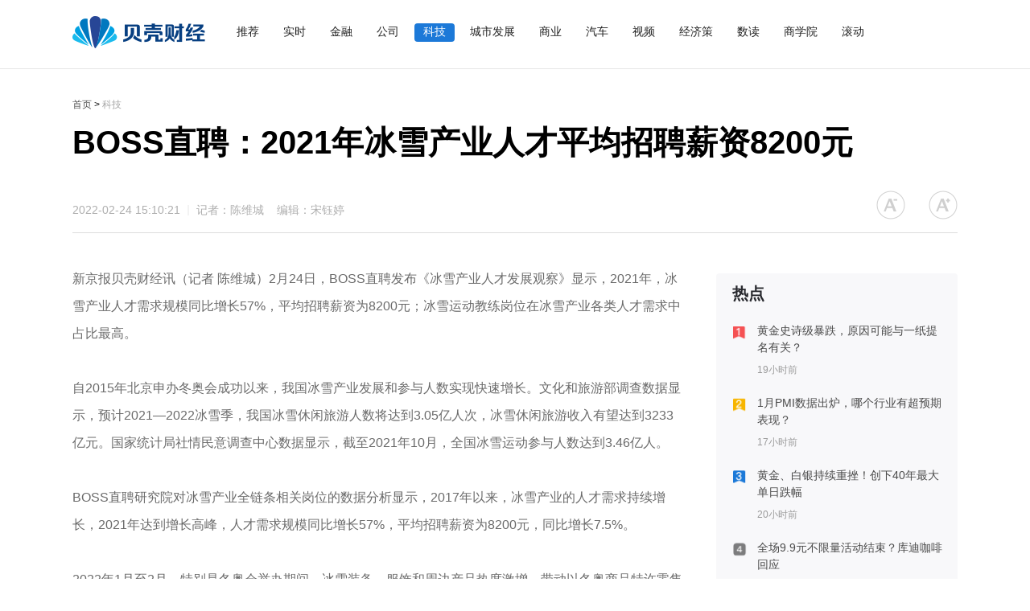

--- FILE ---
content_type: text/html; charset=UTF-8
request_url: http://www.bkeconomy.com/detail-164568511714248.html
body_size: 11567
content:
<!DOCTYPE html>
<html>
<head>
    <script>
        var href = window.location.href;
        var hostn =  window.location.hostname;
        var searc = window.location.search;
        var protoco = window.location.protocol;
        var pathnam = window.location.pathname;
        if ((navigator.userAgent.match(/(phone|pad|pod|iPhone|iPod|ios|iPad|Android|Mobile|BlackBerry|IEMobile|MQQBrowser|JUC|Fennec|wOSBrowser|BrowserNG|WebOS|Symbian|Windows Phone)/i))) {
            // 判断域名
            if (hostn == 'www.bkeconomy.com') {
                window.location.href= 'https://m.bkeconomy.com' + pathnam.replace('detail-', 'detail/')
            }else if (hostn == 'wwwtest.bkeconomy.com') {
                window.location.href= 'https://mtest.bkeconomy.com' + pathnam.replace('detail-', 'detail/')
            }
        }
    </script>
    <meta http-equiv="x-ua-compatible" content="ie=7" />
    <meta http-equiv="Content-Type" content="text/html; charset=gb2312" />
    <title>贝壳财经</title>
    <link rel="stylesheet" type="text/css" href="/resource/css/base.css" />
    <link rel="stylesheet" type="text/css" href="/resource/css/whole.css?v=1.08" />
    <link rel="stylesheet" type="text/css" href="/resource/css/details.css?v=1.05" />
    <link rel="stylesheet" href="/resource/css/video-js.min.css" />  
    <script type="text/javascript" src="/resource/js/video.min.js"></script> 
    <!-- 针对页面视频的处理：重点ie8以上 -->
    <!-- <script type="text/javascript" src="/resource/js/videojs-flash.min.js"></script>
    <script type="text/javascript" src="/resource/js/videojs-flashls-source-handler.min.js"></script> -->

    <!--[if lt IE 9]>
      <script src="https://cdn.jsdelivr.net/npm/html5shiv@3.7.3/dist/html5shiv.min.js"></script>
      <script src="https://cdn.jsdelivr.net/npm/respond.js@1.4.2/dest/respond.min.js"></script>
    <![endif]-->
    <style>
    .jieshu {
        /* width: 800px; */
        height: 450px;
        position: relative;
    }
    .jieshu img {
        width: 100%;
        height: 100%;
    }
    .jieshu span {
        font-size:24px;
        display:block;
        width: 100%;
        height:30px;
        text-align:center;
        line-height:30px;
        color:white;
        position: absolute;
        top:50%;
        margin-top:-15px;

    }
</style>
</head>
<body class="bodyFff">
    <header class="detailsBar">
        <div class="content clearfix">
            <div class="fl"><img src="/resource/images/logo2.png" alt="" /></div>
            <div class="fl detailsMenu">
                                 <em ><a href="/" title="">推荐</a></em>
                                <em ><a href="/list-2.html" title="">实时</a></em>
                                <em ><a href="/list-3.html" title="">金融</a></em>
                                <em ><a href="/list-4.html" title="">公司</a></em>
                                <em class="cur"><a href="/list-5.html" title="">科技</a></em>
                                <em ><a href="/list-6.html" title="">城市发展</a></em>
                                <em ><a href="/list-7.html" title="">商业</a></em>
                                <em ><a href="/list-8.html" title="">汽车</a></em>
                                <em ><a href="/list-9.html" title="">视频</a></em>
                                <em ><a href="/list-10.html" title="">经济策</a></em>
                                <em ><a href="/list-11.html" title="">数读</a></em>
                                <em ><a href="/list-12.html" title="">商学院</a></em>
                                <em ><a href="/list-13.html" title="">滚动</a></em>
                            </div>
        </div>
    </header>
    <div class="content">        
        <article class="clearfix">

            <!-- 正文标题 -->
                        <div class="bodyTitle">
                <div class="bread-line">
                    <a href="http://www.bkeconomy.com/" title="" class="home">首页</a> > <i class="twoTit">科技</i>                   
                </div>
                <h1>BOSS直聘：2021年冰雪产业人才平均招聘薪资8200元</h1>
                <input type='hidden' value="BOSS直聘：2021年冰雪产业人才平均招聘薪资8200元" id='share-title-hidden'>
                <div class="clearfix employ-line">
                    <div class="fl left-info">
                        <span class="timer">2022-02-24 15:10:21</span> 
                                                 <i class="t-line"></i>
                        <span class="reporter">
                            <em>记者：陈维城&nbsp;&nbsp;&nbsp;&nbsp;编辑：宋钰婷</em>
                        </span>
                                             </div>
                    <!-- 字体变化 -->
                    <div class="fr fontChanges">
                        <!-- 分享 -->
                        <!-- <span class="back fenxiang" data-id="" data-title="BOSS直聘：2021年冰雪产业人才平均招聘薪资8200元" id="resetter"></span> -->
                        <span class="small" id="smaller"></span>
                        <span class="add" id="bigger"></span>
                    </div>
                </div>
            </div>
           
            <!-- 左侧部分 -->
            <div class="fl article">
                <!-- 文章正文 -->
                <div class="articleCenter">
                    <div class="introduction">
                        <p>
                                                        <input type='hidden' value="" id='share-desc-hidden' />
                        </p>
                        <div class="blank-line"></div>
                    </div>
                    <div class="article-text" id="contentStr">
                   
                                                <p>新京报贝壳财经讯（记者 陈维城）2月24日，BOSS直聘发布《冰雪产业人才发展观察》显示，2021年，冰雪产业人才需求规模同比增长57%，平均招聘薪资为8200元；冰雪运动教练岗位在冰雪产业各类人才需求中占比最高。</p><p><br></p><p>自2015年北京申办冬奥会成功以来，我国冰雪产业发展和参与人数实现快速增长。文化和旅游部调查数据显示，预计2021—2022冰雪季，我国冰雪休闲旅游人数将达到3.05亿人次，冰雪休闲旅游收入有望达到3233亿元。国家统计局社情民意调查中心数据显示，截至2021年10月，全国冰雪运动参与人数达到3.46亿人。</p><p><br></p><p>BOSS直聘研究院对冰雪产业全链条相关岗位的数据分析显示，2017年以来，冰雪产业的人才需求持续增长，2021年达到增长高峰，人才需求规模同比增长57%，平均招聘薪资为8200元，同比增长7.5%。</p><p><br></p><p>2022年1月至2月，特别是冬奥会举办期间，冰雪装备、服饰和周边产品热度激增，带动以冬奥商品特许零售商和制造商为代表的批发零售业和制造业企业招聘需求快速增长，岗位规模占产业整体比例达到40%。</p><p><br></p><p>北京冬奥会吉祥物“冰墩墩”的全球走红让公众看到了IP设计师和IP运营师在优质文化产品、文化品牌打造方面的价值。BOSS直聘研究院数据显示，近三年来，IP设计师岗位的人才需求不断增长，年复合增长率在10%左右。除此之外，冰雪主题相关的影视作品、综艺、舞台剧、短视频等内容产品数量也在快速增长。</p><p><br></p><p>BOSS直聘数据显示，2021年，冰雪运动教练岗位在冰雪产业各类人才需求中占比最高，比例为14.6%，需求规模同比增长46%，其中三分之一是滑雪教练，而花样滑冰和速滑项目教练的招聘需求同比分别增长了82%和55%。</p><p><br></p><p>冰雪运动的普及进一步撬动了体育产业的人才需求。BOSS直聘研究院观察到，社会体育指导员（滑雪滑冰教练）从业群体高度年轻化，约85%在30岁以下，约40%从业经验不足三年。在具有大专及以上学历的从业者中，仅38% 拥有体育运动相关的专业背景。另一方面，社会体育指导员的流动性较高，平均在职时间仅为11个月左右。</p><p><br></p><p>“冰雪+”模式带来的就业吸纳范围和人才培养范围显著扩大。据BOSS直聘研究院不完全统计，2021年，至少有86座城市开始具备一定的“冰雪+”人才需求基础，分布在东北、西北、华北、长三角、中部地区和珠三角等多个地区。</p><p><br></p><p>北京冬奥会的高水平举办离不开科学技术。BOSS直聘研究院发现，5G、氢能出行、智能车联网、VR等应用在冬奥会上的高新技术正在高速发展，人才需求迅猛增长。其中5G、智能车联网、人工智能等领域中的关键研发岗位，2021年人才需求的同比平均增幅均超过50%。进入2022年春招旺季，人才需求仍在强劲增长。</p><p><br></p><p>新京报贝壳财经记者&nbsp;陈维城&nbsp;编辑&nbsp;宋钰婷 校对 陈荻雁</p><p><br></p>                                                                     
                    </div>
                </div>
                   
            
                <!-- 点赞 -->
                <div class="giveThumbs-up clearfix" id="giveThumbs-up">
                    <div class="fl interact dianzan" id="detailZan">
                        <a href="javascript:;" title="">
                            <em></em>
                            <span id="qwlike">
                                                                    124                                        </span>
                            <!-- 124 点赞 -->
                        </a>
                        <span class="dianzan-move"><i></i>+1</span>
                    </div>
                    <div class="fl interact weixin">
                        <div class="weixin-code-detail">
                            <div class="er"></div>
                            <!-- <img class="er" src="/resource/images//weixin-code.png" alt="" /> -->
                            <span class="arrow-up"></span>
                        </div>
                        <a href="javascript:;" title="">
                            <em></em>
                            微信
                        </a>                                            
                    </div>
                    <!-- <div class="fl interact weibo">
                        <a href="http://weibo.com/xjb" target="_blank" title="">
                            <em></em>
                            微博
                        </a>                       
                    </div> -->
                </div>

                <!-- 我要评论 -->
                <div class="articleComment">
                    <h2 class="leftTitle">我要评论</h2>
                    <div class="make-comment clearfix">
                        <div class="head-portrait"></div>
                        <div class="fr comment-input clearfix">
                            <input type="text" class="fl entering codeAlert" placeholder="输入评论····" />
                            <button class="fl register codeAlert">登录</button>
                        </div>
                    </div>
                    <!-- 评论列表 -->
                                    </div>

                <!-- 相关推荐 -->
                                <div class="articleRecommend">
                    <h2 class="leftTitle">相关推荐</h2>
                    <div class="listContent searchList2">
                        <div id="course_box">
                            <ul class="listInfo" id="courselist">

                                
                                <!-- 一张图 -->
                                <li class="nomarlShow onePic clearfix">
                                    <div class="fl listLeft">
                                        <div class="listLeft-overflow ">
                                            <a href="http://www.bkeconomy.com/detail-1769062069129073.html" >
                                                <img   src="https://media.bjnews.com.cn/cover/2026/01/22/5678407041304044454.jpeg?x-oss-process=image/resize,m_lfit,w_240" alt="" />
                                            </a>
                                        </div>
                                    </div>
                                    <div class="fl listRight">
                                        <h3 class="articleTitle">
                                            <a href="http://www.bkeconomy.com/detail-1769062069129073.html" title="" >
                                                BOSS直聘日均拦截发布异常高薪岗位招聘者超300人                                            </a>
                                        </h3>
                                                                                
                                        <div class="bom">
                                                                                        <span class="source"><a href="#" title="">鲸闻</a></span>
                                               
                                                                                        
                                                                                        <span class="see">7211</span>
                                                                                        <!--
                                            
                                                                                    -->
                                        </div> 
                                                                       
                                    </div>
                                </li>
                                
                                <!-- 一张图 -->
                                <li class="nomarlShow onePic clearfix">
                                    <div class="fl listLeft">
                                        <div class="listLeft-overflow ">
                                            <a href="http://www.bkeconomy.com/detail-1729094638168255.html" >
                                                <img   src="https://media.bjnews.com.cn/fz/html/AttachPubDev/2024/10/lilei2024101703572197048.jpg?x-oss-process=image/resize,m_lfit,w_240/quality,q_80" alt="" />
                                            </a>
                                        </div>
                                    </div>
                                    <div class="fl listRight">
                                        <h3 class="articleTitle">
                                            <a href="http://www.bkeconomy.com/detail-1729094638168255.html" title="" >
                                                “京企直聘”北京市管企业2025届毕业生秋季校园招聘活动启动                                            </a>
                                        </h3>
                                                                                <div class="tags">
                                                                                        <em><a href="/search?bksk=招聘" title="">招聘</a></em>
                                                                                     </div>
                                                                                
                                        <div class="bom">
                                                                                        <span class="source"><a href="#" title="">HI财讯</a></span>
                                               
                                                                                        
                                                                                        <span class="see">15891</span>
                                                                                        <!--
                                            
                                                                                    -->
                                        </div> 
                                                                       
                                    </div>
                                </li>
                                
                                <!-- 一张图 -->
                                <li class="nomarlShow onePic clearfix">
                                    <div class="fl listLeft">
                                        <div class="listLeft-overflow ">
                                            <a href="http://www.bkeconomy.com/detail-1704370617168202.html" >
                                                <img   src="https://media.bjnews.com.cn/fz/html/AttachPubDev/2024/1/bjl32024142016561652010.jpeg?x-oss-process=image/resize,m_lfit,w_240" alt="" />
                                            </a>
                                        </div>
                                    </div>
                                    <div class="fl listRight">
                                        <h3 class="articleTitle">
                                            <a href="http://www.bkeconomy.com/detail-1704370617168202.html" title="" >
                                                BOSS直聘：去年人工智能、新能源等新兴行业受求职者追捧                                            </a>
                                        </h3>
                                                                                <div class="tags">
                                                                                        <em><a href="/search?bksk=招聘" title="">招聘</a></em>
                                                                                     </div>
                                                                                
                                        <div class="bom">
                                                                                        <span class="source"><a href="#" title="">鲸闻</a></span>
                                               
                                                                                        
                                                                                        <span class="see">10231</span>
                                                                                        <!--
                                            
                                                                                    -->
                                        </div> 
                                                                       
                                    </div>
                                </li>
                                
                                <!-- 一张图 -->
                                <li class="nomarlShow onePic clearfix">
                                    <div class="fl listLeft">
                                        <div class="listLeft-overflow ">
                                            <a href="http://www.bkeconomy.com/detail-1684942770169027.html" >
                                                <img   src="https://media.bjnews.com.cn/fz/html/AttachPubDev/2023/5/lilei20235242339291163396.jpeg?x-oss-process=image/resize,m_lfit,w_240" alt="" />
                                            </a>
                                        </div>
                                    </div>
                                    <div class="fl listRight">
                                        <h3 class="articleTitle">
                                            <a href="http://www.bkeconomy.com/detail-1684942770169027.html" title="" >
                                                BOSS直聘一季度营收近13亿 同比上涨12.3%                                            </a>
                                        </h3>
                                                                                <div class="tags">
                                                                                        <em><a href="/search?bksk=BOSS直聘" title="">BOSS直聘</a></em>
                                                                                     </div>
                                                                                
                                        <div class="bom">
                                                                                        <span class="source"><a href="#" title="">鲸闻</a></span>
                                               
                                                                                        
                                                                                        <span class="see">5405</span>
                                                                                        <!--
                                            
                                                                                    -->
                                        </div> 
                                                                       
                                    </div>
                                </li>
                                
                                <!-- 一张图 -->
                                <li class="nomarlShow onePic clearfix">
                                    <div class="fl listLeft">
                                        <div class="listLeft-overflow ">
                                            <a href="http://www.bkeconomy.com/detail-1671164902168540.html" >
                                                <img   src="https://media.bjnews.com.cn/fz/html/AttachPubDev/2022/12/bjl320221216122821850284.png?x-oss-process=image/resize,m_lfit,w_240" alt="" />
                                            </a>
                                        </div>
                                    </div>
                                    <div class="fl listRight">
                                        <h3 class="articleTitle">
                                            <a href="http://www.bkeconomy.com/detail-1671164902168540.html" title="" >
                                                BOSS直聘：预期12月22日起在港交所主板正式交易                                            </a>
                                        </h3>
                                                                                <div class="tags">
                                                                                        <em><a href="/search?bksk=BOSS直聘" title="">BOSS直聘</a></em>
                                                                                         <em><a href="/search?bksk=港交所" title="">港交所</a></em>
                                                                                         <em><a href="/search?bksk=双重上市" title="">双重上市</a></em>
                                                                                     </div>
                                                                                
                                        <div class="bom">
                                                                                        <span class="source"><a href="#" title="">HI财讯</a></span>
                                               
                                                                                        
                                                                                        <span class="see">5349</span>
                                                                                        <!--
                                            
                                                                                    -->
                                        </div> 
                                                                       
                                    </div>
                                </li>
                                
                                <!-- 一张图 -->
                                <li class="nomarlShow onePic clearfix">
                                    <div class="fl listLeft">
                                        <div class="listLeft-overflow ">
                                            <a href="http://www.bkeconomy.com/detail-166972554214939.html" >
                                                <img   src="https://media.bjnews.com.cn/image/2022/11/29/5261759521373629866.jpg?x-oss-process=image/resize,m_lfit,w_240/quality,q_80" alt="" />
                                            </a>
                                        </div>
                                    </div>
                                    <div class="fl listRight">
                                        <h3 class="articleTitle">
                                            <a href="http://www.bkeconomy.com/detail-166972554214939.html" title="" >
                                                BOSS直聘三季报：营收11.79亿，技术投入同比增长39%                                            </a>
                                        </h3>
                                                                                <div class="tags">
                                                                                        <em><a href="/search?bksk=BOSS直聘" title="">BOSS直聘</a></em>
                                                                                     </div>
                                                                                
                                        <div class="bom">
                                                                                        <span class="source"><a href="#" title="">HI财讯</a></span>
                                               
                                                                                        
                                                                                        <span class="see">5900</span>
                                                                                        <!--
                                            
                                                                                    -->
                                        </div> 
                                                                       
                                    </div>
                                </li>
                                
                            </ul>
                        </div>
                    </div>
                </div>
                                            </div>
            <!-- 右侧部分 -->
            <div class="fr aside detailsAside">
                <!-- 热点 -->
                                <div class="asideList bghui">
                    <div class="tit clearfix">
                        <h3 class="fl">热点</h3>
                    </div>
                    <ul class="list-d">
                                                <li>
                            <div class="fl hot24-img">
                                <a href="http://www.bkeconomy.com/detail-1769829560169783.html" title="" ><img src="https://media.bjnews.com.cn/fz/html/AttachPubDev/2026/1/lilei20261311119182890232.jpeg" alt="" /></a>
                            </div>
                            <div class="fl hot24-right">
                                <a href="http://www.bkeconomy.com/detail-1769829560169783.html" title="" class="hot24-text" >黄金史诗级暴跌，原因可能与一纸提名有关？</a>
                                <div class="hot24-time">19小时前</div>
                            </div> 
                        </li>
                                                <li>
                            <div class="fl hot24-img">
                                <a href="http://www.bkeconomy.com/detail-1769834892168213.html" title="" ><img src="https://media.bjnews.com.cn/fz/html/AttachPubDev/2026/1/lilei20261311248112890293.jpeg" alt="" /></a>
                            </div>
                            <div class="fl hot24-right">
                                <a href="http://www.bkeconomy.com/detail-1769834892168213.html" title="" class="hot24-text" >1月PMI数据出炉，哪个行业有超预期表现？</a>
                                <div class="hot24-time">17小时前</div>
                            </div> 
                        </li>
                                                <li>
                            <div class="fl hot24-img">
                                <a href="http://www.bkeconomy.com/detail-1769825094129159.html" title="" ><img src="https://media.bjnews.com.cn/cover/2026/01/22/5678493741426485353.jpg" alt="" /></a>
                            </div>
                            <div class="fl hot24-right">
                                <a href="http://www.bkeconomy.com/detail-1769825094129159.html" title="" class="hot24-text" >黄金、白银持续重挫！创下40年最大单日跌幅</a>
                                <div class="hot24-time">20小时前</div>
                            </div> 
                        </li>
                                                <li>
                            <div class="fl hot24-img">
                                <a href="http://www.bkeconomy.com/detail-1769840364129285.html" title="" ><img src="https://media.bjnews.com.cn/cover/2026/01/31/5681671889957757653.png" alt="" /></a>
                            </div>
                            <div class="fl hot24-right">
                                <a href="http://www.bkeconomy.com/detail-1769840364129285.html" title="" class="hot24-text" >全场9.9元不限量活动结束？库迪咖啡回应</a>
                                <div class="hot24-time">15小时前</div>
                            </div> 
                        </li>
                                                <li>
                            <div class="fl hot24-img">
                                <a href="http://www.bkeconomy.com/detail-1769860068129380.html" title="" ><img src="https://media.bjnews.com.cn/cover/2026/01/31/5681763031105743178.jpeg" alt="" /></a>
                            </div>
                            <div class="fl hot24-right">
                                <a href="http://www.bkeconomy.com/detail-1769860068129380.html" title="" class="hot24-text" >药企密集发布业绩预告：海外市场助推业绩 多家打赢“翻身仗”</a>
                                <div class="hot24-time">9小时前</div>
                            </div> 
                        </li>
                                            </ul>
                </div>
                
                <!-- 最新 -->
                                <div class="asideList bghui">
                    <div class="tit clearfix">
                        <h3 class="fl">最新</h3>
                       <!-- <a class="fr" title="" href="#">查看更多<i></i></a>-->
                    </div>
                                        <ul class="list-a">
                    <li>
                        <i class="round"></i>
                        <a href="http://www.bkeconomy.com/detail-1769870840169797.html" title="" >立中集团：旗下山立新公司积极布局钠电池、固态电池相关业务</a>
                        <div class="t">7小时前</div>
                    </li>
                    </ul>
                                        <ul class="list-a">
                    <li>
                        <i class="round"></i>
                        <a href="http://www.bkeconomy.com/detail-1769870827169796.html" title="" >金龙鱼：为应对商品价格波动，会开展商品套期保值业务</a>
                        <div class="t">7小时前</div>
                    </li>
                    </ul>
                                        <ul class="list-a">
                    <li>
                        <i class="round"></i>
                        <a href="http://www.bkeconomy.com/detail-1769863788169795.html" title="" >国机集团与东方电气集团签署战略合作框架协议</a>
                        <div class="t">9小时前</div>
                    </li>
                    </ul>
                                        <ul class="list-a">
                    <li>
                        <i class="round"></i>
                        <a href="http://www.bkeconomy.com/detail-1769863735169794.html" title="" >SpaceX申请部署100万颗卫星，马斯克回应：逐步扩大规模</a>
                        <div class="t">9小时前</div>
                    </li>
                    </ul>
                                        <ul class="list-a">
                    <li>
                        <i class="round"></i>
                        <a href="http://www.bkeconomy.com/detail-1769863599169793.html" title="" >铁路部门发售春运火车票超5000万张</a>
                        <div class="t">9小时前</div>
                    </li>
                    </ul>
                                        <ul class="list-a">
                    <li>
                        <i class="round"></i>
                        <a href="http://www.bkeconomy.com/detail-1769863583169792.html" title="" >小米汽车披露开店进展：全国139城已有484家门店</a>
                        <div class="t">9小时前</div>
                    </li>
                    </ul>
                                        <div class="lineS" style="background-color: #F8F8FA;"></div>
                </div>
                
            </div>
        </article>
    </div>

    <footer class="footer">
        <!-- <div class="f-top">
            <div class="content">
                <a href="#" title="">寻求报道</a>
                <a href="#" title="">我要投稿</a>
                <a href="#" title="">用户协议</a>
                <a href="#" title="">商务合作</a>
                <a href="#" title="">关于我们</a>
                <a href="#" title="">联系我们</a>
                <a href="#" title="">加入我们</a>
            </div>
        </div>   -->
        <div class="f-textscript">
            <div class="content">
                <ul class="clearfix">
                    <li>
                        <p>贝壳财经是《新京报》旗下独立财经品牌，以经济新闻部为基础，整合全报社资源。</p>
                    </li>
                    <li>
                        <p>贝壳财经深耕宏观经济、金融、上市公司、互联网、汽车等领域。</p>
                    </li>
                    <li>
                        <p>贝壳财经拥有海量即时资讯、深度报道、数据新闻、智库、短视频、直播连线等不同形式的内容传输阵地。</p>
                    </li>
                </ul>
            </div>
        </div>
        <div class="f-partner">
            <div class="content">
                <div class="tit">合作伙伴</div>
                <p>
                    <a href="http://www.sina.com/" title="" target="_blank">新浪网</a>  | 
                    <a href="http://www.163.com/" title="" target="_blank">网易</a> |
                    <a href="http://www.sohu.com/" title="" target="_blank">搜狐</a> |
                    <a href="http://www.ifeng.com/" title="" target="_blank">凤凰网</a> |
                    <a href="http://toutiao.uc.cn/" title="" target="_blank">UC头条</a> |
                    <a href="http://www.xinhuanet.com/" title="" target="_blank">新华网</a> |
                    <a href="http://www.chinanews.com/" title="" target="_blank">中新网</a> |
                    <a href="http://www.china.com.cn/" title="" target="_blank">中国网</a> |
                    <a href="http://www.china.com/" title="" target="_blank">中华网</a> |
                    <a href="http://www.caijing.com.cn/" title="" target="_blank">财经网</a> |
                    <a href="http://www.fang.com/" title="" target="_blank">房天下</a> |
                    <a href="https://www.wisers.com.cn/" title="" target="_blank">慧科讯业</a> |
                    <a href="http://www.toutiao.com/" title="" target="_blank">今日头条</a> |
                    <a href="http://www.yidianzixun.com/" title="" target="_blank">一点资讯</a> 
                </p>
                <p>
                    <a href='https://beian.miit.gov.cn/' target="_blank">京ICP备2022025631号</a>&nbsp;&nbsp;&nbsp;
                    <a href='http://fisbaobei.ifcert.cn/' target="_blank">京金信备〔2022〕1号</a>
                    <a href='https://beian.mps.gov.cn/#/query/webSearch?code=11010102007379' target="_blank"><img src="/resource/images/logo01dd7ff50e.png" class="footer_logo" alt="">京公网安备11010102007379号</a>
                </p>
                <p>
                    <a>北京鲲纶天下数字科技有限公司版权所有&nbsp;&nbsp;&nbsp;&nbsp;未经书面特别授权&nbsp;&nbsp;&nbsp;&nbsp;请勿转载或建立镜像&nbsp;&nbsp;&nbsp;&nbsp;违者依法必究</a>
                </p>
                <div class="install-part">
                    <div class="weixin"></div>
                    <div class="apple"></div>
                    <div class="android"></div>
                </div>

                <div class="weixinCode">
                    <div class="f-hov">
                        <img src="/resource/images/footer01.png" alt="" />
                        <span class="arrow-left"></span>
                    </div>
                </div>
                <div class="appleCode">
                    <div class="f-hov">
                        <img src="/resource/images/footer02.png" alt="" />
                        <span class="arrow-left"></span>
                    </div>
                </div>
                <div class="androidCode">
                    <div class="f-hov">
                        <img src="/resource/images/footer03.png" alt="" />
                        <span class="arrow-left"></span>
                    </div>
                </div>
            </div>
        </div>
        <div class="f-bottom">
            <div class="content">
                <p class="copyright">经营许可证编号：京ICP证090533号       京公网安备11010102001756号</p>
            </div>
        </div>
    </footer>

    <!-- 返回顶部 -->
    <div class="backTop" id="backTop">
        <em></em>
    </div>

    <!-- 评论处弹框 -->
    <div class="pinglunCode">
        <div class="desk"></div>
        <div class="consinl">
            <div class="close"></div>
            <p>贝壳财经是《新京报》旗下独立财经品牌</p>
            <img class="er" src="/resource/images/pinglunCode.png" alt="" />
            <p class="bbm">想要发表评论，阅读更多精彩内容，快来下<br>载新京报客户端吧</p>
        </div>       
    </div>

    <!-- 分享弹框 -->
    <div class="share">
        <div class="bdsharebuttonbox">
            <div class="tool_title"><b style="float:left">分享到： </b><img class="bd_close" src="http://bdimg.share.baidu.com/static/api/img/share/pop_c.gif?v=2d7108c8.gif" alt=""></div>
            <!-- <a href="#" class="bds_more" data-cmd="more"></a> -->
            <a class="bds_qzone" data-cmd="qzone" title="分享到QQ空间">QQ空间</a>
            <a class="bds_tsina" data-cmd="tsina" title="分享到新浪微博">新浪微博</a>
            <a class="bds_weixin" data-cmd="weixin" title="分享到微信">微信</a>
            <a class="bds_tqq" data-cmd="tqq" title="分享到腾讯微博">腾讯微博</a>
            <a class="bds_sqq" data-cmd="sqq" title="分享到QQ好友">QQ好友</a>
            <a class="bds_bdhome" data-cmd="bdhome" title="分享到百度新首页">百度首页</a>
            <a class="bds_tqf" data-cmd="tqf" title="分享到腾讯朋友">腾讯朋友</a>
            <a class="bds_youdao" data-cmd="youdao" title="分享到有道云笔记">有道云笔记</a>
            <!-- <a class="bds_more" data-cmd="more" title="更多">更多</a> -->
        </div>
    </div>

    <input type='hidden' value="164568511714248" id='cur_uuid_id'>

    <script type="text/javascript" src="/js/jquery.js"></script>
    <script type="text/javascript" src="/resource/js/qrcode.min.js"></script>
    <script type="text/javascript" src="/resource/js/Alljs.js"></script>
    <script type="text/javascript" src="/resource/js/jweixin.js?v=1.0"></script>
    
    <script>
        var shareurl       = window.location.href;
        var share_title_hidden = $('#share-title-hidden').val();
        var share_desc_hidden = $('#share-desc-hidden').val() ;
            share_desc_hidden = share_desc_hidden ? share_desc_hidden : '新京报旗下财经品牌';

        $.post('share/index', {
            //如果前端能直接获取当前页地址并传给后端，则 from 与 isappinstalled 可以不传
            'shareurl' : shareurl
        }, function(data) {
            console.log(data);
            var appId     = data['appId'];
            var timestamp = data['timestamp'];
            var noncestr  = data['nonceStr'];
            var signature = data['signature'];

            var url       =  data['url'];
            var imgUrl    = 'http://'+window.location.hostname+'/resource/images/share-logo.png';
            
            wx.config({
                debug : false, // 开启调试模式,调用的所有api的返回值会在客户端alert出来，若要查看传入的参数，可以在pc端打开，参数信息会通过log打出，仅在pc端时才会打印。
                appId : appId, // 必填，公众号的唯一标识
                nonceStr : noncestr, // 必填，生成签名的随机串
                signature : signature,// 必填，签名，见附录1
                timestamp : timestamp, // 必填，生成签名的时间戳
               
                jsApiList : ['onMenuShareAppMessage', 'onMenuShareTimeline', 'onMenuShareQQ', 'onMenuShareWeibo', 'onMenuShareQZone' ]
            // 必填，需要使用的JS接口列表，所有JS接口列表见附录2
            });

            wx.ready(function() {
                console.log("ready to share");
                wx.onMenuShareTimeline({
                    title : share_title_hidden, // 分享标题
                    desc : share_desc_hidden, // 分享描述
                    link : shareurl, // 分享链接
                    imgUrl : imgUrl, // 分享图标
                    success : function() {
                        //alert('分享成功');
                    },
                    cancel : function() {
                        // 用户取消分享后执行的回调函数
                    }
                });
                // config信息验证后会执行ready方法，所有接口调用都必须在config接口获得结果之后，config是一个客户端的异步操作，所以如果需要在页面加载时就调用相关接口，则须把相关接口放在ready函数中调用来确保正确执行。对于用户触发时才调用的接口，则可以直接调用，不需要放在ready函数中。
                wx.onMenuShareAppMessage({
                    title : share_title_hidden, // 分享标题
                    desc : share_desc_hidden, // 分享描述
                    link : shareurl, // 分享链接
                    imgUrl : imgUrl, // 分享图标
                    type : 'link', // 分享类型,music、video或link，不填默认为link
                    dataUrl : '', // 如果type是music或video，则要提供数据链接，默认为空
                    success : function() {
                        // 用户确认分享后执行的回调函数
                    },
                    cancel : function() {
                        // 用户取消分享后执行的回调函数
                    }
                });
            });
        }, "json")




        $(function () {
            // var video=document.getElementById("my-video"); 
            // video.play(); 
            var mainDiv =$("#giveThumbs-up");
            // 添加微信二维码分享
            mainDiv.on('click', '.weixin', function() {
                $(this).find('.er').find('img').remove();
                $(this).find('.weixin-code-detail').toggle();
                // var tragetUrl = window.location.href;
                // 判断域名
                if (hostn == 'www.bkeconomy.com') {
                    tragetUrl = 'https://m.bkeconomy.com' + pathnam.replace('detail-', 'detail/')
                }else if (hostn == 'wwwtest.bkeconomy.com') {
                    tragetUrl = 'https://mtest.bkeconomy.com' + pathnam.replace('detail-', 'detail/')
                }
                var targetElement = $(this).find('.er')[0];
                new QRCode(targetElement, tragetUrl);
            })
            // mainDiv.on('mouseout', '.weixin', function() {
            //     $(this).find('.er').find('img').remove();
            //     $(this).find('.weixin-code-detail').hide();
            // })



            //评论弹框
            $(".codeAlert").on('click', function() {
                $(".pinglunCode").show();
            });
            $(".pinglunCode .close").on('click', function() {
                $(".pinglunCode").hide();
            });

            //视频
            // var player = videojs('my-video', {
            //     // var myPlayer = this;
            //     // var play = GetRequest();
            //     //     if(play){
            //     //         myPlayer.play();
            //     //     }
            //     //techOrder: ['html5', 'flash'],
            //     flash: {
            //         swf: '/resource/js/video-js.swf'
            //     }
            // });
            // videojs.options.flash.swf = '/resource/js/video-js.swf';
            // videojs.options.techOrder = ['html5', 'flash'];
            //player.player();


            //文字变大缩小
            function change_size(element,size){
                var current = parseInt(element.css('font-size'));
                //alert(current);
                if(size == "smaller"){
                    var newSize = current - 2;
                    
                }else if(size == "bigger"){
                    var newSize = current + 2;
                    
                }else if(size == "resetter"){
                    var newSize = 16;                   
                }     
                if( newSize <= 22){
                    element.css('font-size',newSize+'px');
                }
            }

            $("#smaller").click(function(){
                change_size($(".articleCenter .article-text"),"smaller");    
            });
            $("#bigger").click(function(){
                change_size($(".articleCenter .article-text"),"bigger");    
                
            });
            $("#resetter").click(function(){
                change_size($(".articleCenter .article-text"),"resetter");    
            });
            //给文章点赞
            $(".giveThumbs-up .dianzan").click(function(){
                $(this).addClass("dianzan-ok");
                $(this).find(".dianzan-move").fadeIn().fadeOut();  
                if($("#detailZan").hasClass("dianzan-ok")){
                    $("#detailZan").addClass("noClick");
                }
                if( $("#qwlike").html() == '点赞'){
                    $("#qwlike").html(1);
                }
            });
            
        });



    </script>


    <script>
        // 分享
        $(window).scroll(function () { 
            $('.bdsharebuttonbox').hide();           
        });
         
        //全局变量赋值，便于后边更改配置
        $(function () {
            var wlh = window.location.href;
            $('.fenxiang').attr('data-id',wlh);
            $(".fenxiang").click(function () {
                var top="50%";
                top=$(this).offset().top-$(document).scrollTop();
                var left="50%";
                    left=$(this).offset().left;
                var width=document.body.offsetWidth;
                width=width-left-150;
                $('.bdsharebuttonbox').css("left",left);
                $('.bdsharebuttonbox').css("top",top);
                if(width<0){
                    $('.bdsharebuttonbox').css("left",'');
                    $('.bdsharebuttonbox').css("right",'0');
                }
                shareId = $(this).attr("data-id");
                title = $(this).attr("data-title");
                console.log(left)
                console.log(top)
                console.log(shareId)
                console.log(title)
                $('.bdsharebuttonbox').show()
            });
            $(".z_cen_wntj_list_bq_lm").click(function () {
                var top="50%";
                top=$(this).offset().top-$(document).scrollTop();
                var left="50%";
                    left=$(this).offset().left;
                var width=document.body.offsetWidth;
                width=width-left-150;
                $('.bdsharebuttonbox').css("left",left);
                $('.bdsharebuttonbox').css("top",top);
                if(width<0){
                    $('.bdsharebuttonbox').css("left",'')
                    $('.bdsharebuttonbox').css("right",'0')
                }
                shareId = $(this).attr("data-id");
                title = $(this).attr("data-title");
                console.log(left)
                console.log(top)
                console.log(shareId)
                console.log(title)
                $('.bdsharebuttonbox').show();
            });
            $(".sj_right").click(function () {
                var top="50%";
                top=$(this).offset().top-$(document).scrollTop();
                var left="50%";
                    left=$(this).offset().left;
                var width=document.body.offsetWidth;
                width=width-left-150;
                $('.bdsharebuttonbox').css("left",left)
                $('.bdsharebuttonbox').css("top",top)
                if(width<0){
                    $('.bdsharebuttonbox').css("left",'')
                    $('.bdsharebuttonbox').css("right",'0')
                }
                shareId = $(this).attr("data-id");
                title = $(this).attr("data-title");
                console.log(left)
                console.log(top)
                console.log(shareId)
                console.log(title)
                $('.bdsharebuttonbox').show();
            });
            $(".bd_close").click(function(){
                $('.bdsharebuttonbox').hide();
            })
        });
          function SetConf(cmd, config) {            
            if (shareId) {
                config.bdUrl = shareId;
                config.bdText = title;
                console.log(config)
            }
            return config;
        }
        window._bd_share_config = {
            common : {onBeforeClick:SetConf},
            share : [{"bdSize" : 12}],
            // slide : [{bdImg : 0,bdPos : "right",bdTop : 100}],//设置了这一项，页面右边会出现一个分享的浮窗，该浮窗只能分享当前设置的bdUrl
            image : [{viewType : 'list',viewPos : 'top',viewColor : 'black',viewSize : '12',viewList : ['qzone','tsina','huaban','tqq','renren']}],
            selectShare : [{
                "bdselectMiniList" : ['qzone','tqq','kaixin001','bdxc','tqf']
            }]
        }
        //以下代码是必须
        with(document)0[(getElementsByTagName('head')[0]||body).appendChild(createElement('script')).src='http://bdimg.share.baidu.com/static/api/js/share.js?cdnversion='+~(-new Date()/36e5)];
    </script>

    <script>
        //点赞接口获取
        $(function () {
            $("#detailZan").click(function () {
                var uuid = $('#cur_uuid_id').val();
                $.ajax({
                    type:'get',
                    url:'/article/zan',
                    data:{
                        "article_uuid" : uuid
                    },
                    dataType:'json',
                    success:function(res){
                        if (res.code == 1) {
                            var v = $("#qwlike").html() || 0;
                            var a = parseInt(v);
                            a++;
                            $("#qwlike").html(a);
                            
                            if( $("#qwlike").html() == ''){
                                $("#qwlike").html(1);
                            }
                            console.log($("#qwlike").html());
                        }else{
                            return;
                        }
                    },
                    complete:function(){
                    }
                })
            })            
        })



        //video播放视频

    </script>



<script>
    var _hmt = _hmt || [];
    (function() {
    var hm = document.createElement("script");
    hm.src = "https://hm.baidu.com/hm.js?df5cab520faa0959dac95bc688850ecb";
    var s = document.getElementsByTagName("script")[0]; 
    s.parentNode.insertBefore(hm, s);
    })();

    (function(){
        var bp = document.createElement('script');
        var curProtocol = window.location.protocol.split(':')[0];
        if (curProtocol === 'https'){
       bp.src = 'https://zz.bdstatic.com/linksubmit/push.js';
      }
      else{
      bp.src = 'http://push.zhanzhang.baidu.com/push.js';
      }
        var s = document.getElementsByTagName("script")[0];
        s.parentNode.insertBefore(bp, s);
    })();

</script>
</body>
</html>


--- FILE ---
content_type: text/html; charset=UTF-8
request_url: http://www.bkeconomy.com/share/index
body_size: 263
content:
{"appId":"wxe8295c08f3a5812e","nonceStr":"jDMwROxZ8qElNmHp","timestamp":1769898584,"url":"http:\/\/www.bkeconomy.com\/detail-164568511714248.html","signature":"43628cc339797cee54ef470f99c2e03fe8abca9d","rawString":"jsapi_ticket=&noncestr=jDMwROxZ8qElNmHp&timestamp=1769898584&url=http:\/\/www.bkeconomy.com\/detail-164568511714248.html"}

--- FILE ---
content_type: text/css
request_url: http://www.bkeconomy.com/resource/css/base.css
body_size: 652
content:
/*reset*/
body{font:12px/1.5 SimSun,Arial;font-family: "PingFang SC",Arial,"Microsoft YaHei","\5FAE\8F6F\96C5\9ED1","\5B8B\4F53",simsun,sans-serif ;background:#ccc;color:#3d3d3d}
body, div, dl, dt, dd, ul, ol, li, h1, h2, h3, h4, h5, h6, pre, code, form, fieldset, legend, input, button, textarea, p, blockquote, th, td, span, em, i, a, p {margin:0;padding:0;font-style: normal;border: 0;}
table {border-collapse:collapse;border-spacing:0}
fieldset, img {border:0;width: 100%;}
address, caption, cite, code, dfn, em, strong, th, var, optgroup {font-style:inherit;font-weight:inherit}
caption, th {text-align:left}
input, button, textarea, select, optgroup, option {font-family:inherit;font-size:inherit;font-style:inherit;font-weight:inherit}
input, button, textarea, select {*font-size:100%}
li{list-style-type:none}em{font-style:normal}h1,h2,h3,h4,h5,h6{font-size:12px;font-weight:400}
/*base*/
.clearfix:after{content: "";display: block;height: 0;clear:both;visibility: hidden;}
.clearfix{*zoom: 1;}
.fl{float: left;}
.fr{float: right;}
a{ text-decoration: none; display: inline-block;}
a:hover{color: #1C79D8;}
input { outline:medium;}

--- FILE ---
content_type: text/css
request_url: http://www.bkeconomy.com/resource/css/whole.css?v=1.08
body_size: 4790
content:
/*首页*/
body{ 
    background-color: #f2f2f2; 
    color: #000;
}
.bodyfff{
    background-color: #fff;
}
.content{ 
    width: 1100px; 
    margin: 0px auto;
    position: relative;
}
.logoBar{ 
    height: 63px; 
}
.logoBar .logo{ 
    width: 107px; 
    height: 26px; 
    display: inline-block;
    background: url(../images/logo.png) no-repeat; 
    margin-top: 18px;
}
.logoBar .tips{
    color: #7c8ebc;
    padding: 0px 0 0 8px;
    position: relative;
    top: -8px;
}
.logoBar .search{
    position: relative;
}
.logoBar .search .textInput{
    margin-top: 18px;
    position: relative;
    margin-right: 90px;
}
.logoBar .search .textInput .s{
    width: 304px;
    height: 26px;
    padding: 0px 60px 0 10px;
    background-color: #e2e2e2;
    border-radius: 8px;
}
.logoBar .search .textInput .s-icon{
    width: 14px;
    height: 14px;
    display: inline-block;
    background: url(../images/icons.png) -24px -272px no-repeat; 
    position: absolute;
    right: 41px;
    top: 6px;
    cursor: pointer;
}
.logoBar .search .s-share{
    position: absolute;
    right: 0px;
    top: 20px;
}
.logoBar .search .s-share .weixin{
    display: inline-block;
    width: 20px;
    height: 20px;
    background: url(../images/icons.png) -171px -114px no-repeat; 
    cursor: pointer;
    position: relative;
}
.logoBar .search .s-share .weixin:hover .weixin-code{
    display: block;
    bottom: -128px;
}
.logoBar .search .s-share .sina{
    display: inline-block;
    width: 20px;
    height: 20px;
    background: url(../images/icons.png) -171px -166px no-repeat;
    margin-left: 13px; 
    cursor: pointer;
}
.listBar{
    height: 80px;
}
.listBar .logo2{ 
    width: 166px; 
    height: 40px; 
    display: inline-block;
    background: url(../images/logo2.png) no-repeat; 
    margin-top: 20px;
}
.listBar .tips{
    font-size: 14px;
    top: -14px;
}
.listBar .search .s-share .sina{
    width: 29px;
    height: 29px;
    background: url(../images/2@weibo.png) no-repeat;
    background-size: 100%;
    margin-left: 23px; 
}
.listBar .search .s-share .sina:hover{
    background: url(../images/2@weibo-hov.png) no-repeat;
    background-size: 100%;
}
.listBar .search .s-share .weixin{
    width: 29px;
    height: 29px;
    background: url(../images/2@weixin.png) no-repeat; 
    background-size: 100%;
    cursor: pointer;
}
.listBar .search .s-share .weixin:hover{
    background: url(../images/2@weixin-hov.png) no-repeat; 
    background-size: 100%;
}
.listBar .search .s-share .weixin:hover .weixin-code{
    display: block;
}
/* .listBar .search .s-share .weixin .weixin-code{
    right: -46px;
    bottom: -128px;
} */
.listBar .search .textInput .s{
    width: 301px;
    height: 32px;
    border-radius: 4px;
    border: 1px solid #D2D2D2;
    background-color: #F8F8FA;
    font-size: 14px;
}
.listBar .search .textInput .s-button{
    width: 55px;
    height: 34px;
    display: inline-block;
    position: absolute;
    right: 0px;
    top: 0px;
    cursor: pointer;
    border-radius: 0px 4px 4px 0px;
    background-color: #1C79D8;
}
.listBar .search .textInput .s-button .icon{
    display: inline-block;
    width: 19px;
    height: 19px;
    background: url(../images/icons.png) -25px -323px no-repeat; 
    position: absolute;
    top: 8px;
    left: 18px;
}
.listBar .search .textInput{
    margin-right: 118px;
    margin-top: 24px;
}
.listBar .search .s-share{
    top: 27px;
}
.header{ 
    height: 50px; 
    background-color: #1C79D8; 
    border-radius: 4px; 
    margin-bottom: 23px;
}
.header span, .header span a{
    display: inline-block;
}
.header span{
    margin: 11px 0px 0px 17px;
}
.header span a{
    font-size: 16px;
    color: #fff;
    /* margin-top: 7px;
    margin-left: 30px;
    margin-right: 12px; */
    /* border: 1px solid #f00; */
    padding: 1px 13px 2px 13px;
    border-radius: 2px;
    font-weight: 600;
}
.header span a:hover{
    background-color: #b1d1f1;
    color: #073f81;
}
.header span.cur a{
    background-color: #b1d1f1;
    color: #073f81;
}
.article{ 
    width: 760px;
    min-height: 500px;
}
.share-to .er canvas{
    opacity: 0;
}
.bigImage-overflow{
    height:436px;
    overflow: hidden;
    position: relative;
    margin-bottom: 40px;
    border-radius: 4px;    
}
.bigImage-overflow-zt{
    background-color: #000;
}
/* .allbgLogo{
    background: url(../images/logo@2x.png) #ccc center center no-repeat;
    background-size: 50%;
} */
.article .bigImage{ 
    margin-bottom: 41px;
    position: relative;
    height: 436px;
    overflow: hidden;
    border-radius: 4px;
    margin: 0 auto;
    display: table;
}
.article .bigImage a{
    display: inline-block;
    display: table-cell;
    vertical-align: middle;
}
.article .bigImage img{ 
    border-radius: 4px;
    width: 760px;
    transition: all 0.6s;
    height: 436px;
}
.article .bigImage img.zt{
    height: auto;
}
.article .bigImage img:hover{
    transform: scale(1.2);
}
.article .bigImage-overflow .headimg-tit{
    position: absolute;
    left: 0px;
    /* bottom: 1px; */
    width: 100%;   
    background: -webkit-linear-gradient(bottom, rgba(0,0,0,0.6)0%, rgba(0,0,0,0.5)55%, rgba(0,0,0,0)98%);
    background: -o-linear-gradient(bottom, rgba(0,0,0,0.6)0%, rgba(0,0,0,0.5)55%, rgba(0,0,0,0)98%);/* Opera */
    background: -moz-linear-gradient(bottom, rgba(0,0,0,0.6)0%, rgba(0,0,0,0.5)55%, rgba(0,0,0,0)98%);/* Firefox */
    background: linear-gradient(bottom, rgba(0,0,0,0.6)0%, rgba(0,0,0,0.5)55%, rgba(0,0,0,0)98%); /* 标准的语法（必须放在最后） */
    border-radius: 4px;
    top: 321px;
    height: 115px;
}
.article .bigImage-overflow .headimg-tit a{
    color: #fff;
    font-size: 30px;
    padding: 0px 25px;
    padding-bottom: 30px;
    position: absolute;
    bottom: 0px;
}
.listContent{ 
    background-color: #fff; 
    border-radius: 4px;
}
.loadingMore{
    text-align: center;
    color: #A7A7A7;
    font-size: 14px;
    border: 1px solid #A7A7A7;
    border-radius: 4px;
    width: 170px;
    height: 32px;
    line-height: 32px;
    margin: 0px auto;
    margin-top: 122px;
    cursor: pointer;
    display: none;
}
.listContent .bigTitle{ 
    font-weight: 600; 
    color: #27282D; 
    font-size: 20px; 
    padding: 5px 20px 7px 0px; 
}
.listContent .listInfo .nomarlShow{ 
    border: 1px solid #fff;
    border-top: 1px solid #f2f2f2; 
    padding: 20px 0;
}
.listContent .listInfo .nomarlShow:hover{
    border-left: 1px solid #f2f2f2;
    border-right: 1px solid #f2f2f2;
    box-shadow: 0 3px 3px rgba(0,0,0,0.2);
    border-radius: 4px;
    border-bottom: 1px solid #fff; 
    position: relative;
    padding-left: 10px;
    left: -10px;
    width: 766px;
}
/* .listContent .listInfo .nomarlShow:hover .weixin-code{
    display: none;
} */
.listContent .listInfo .listLeft{ 
    width: 240px; 
    height: 154px;
    border-radius: 4px;   
    overflow: hidden;
}
.listLeft-overflow{
    overflow: hidden; 
    display: table;
    height: 154px;
    text-align: center;
    margin: 0px auto;
    position: relative;
    /* background-color: #000; */
}
.listLeft .listLeft-overflow-zt{
    background-color: #000;
}
.listContent .listInfo .listLeft a{
    display: block;
    display: table-cell;
    vertical-align: middle;
}
.listContent .listInfo .listLeft img{ 
    width: 100%; 
    border-radius: 4px;
    transition: all 0.6s;
    width: 240px;
    height: 154px;
}
/* 针对专题图片的尺寸 */
.listContent .listInfo .listLeft img.zt{
    width: 100%;
    height: auto;
}
.listContent .listInfo .listLeft img:hover{
    transform: scale(1.2); 
}
.listContent .listInfo img.bigImg{ 
    transition: all 0.6s;
}
.listContent .listInfo img.bigImg:hover{
    transform: scale(1.2); 
}
.listContent .listInfo .nomarlShow .listRight{
     width: 480px; 
     height: 154px;
     margin-left: 20px;
     position: relative;
}
.listContent .listInfo li.noPic .listRight{
    width: 741px; 
    height: 110px;
    margin-left: 0px;
}
.listContent .listInfo li.threePic .listRight{
    width: 100%; 
    height: 233px;
    margin-left: 0px;
}
.listContent .listInfo li.threePic .threePic-img li{
    float: left;
    width: 248px;
    height: 154px;
    overflow: hidden;
    margin-right: 7px;
    border-radius: 4px;
    position: relative;
}
.listContent .listInfo li.threePic .threePic-img li:last-child{
    margin-right: 0px;
}
.listContent .listInfo li.threePic .threePic-img li img{
    border-radius: 4px;
    width: 248px;
    height: 154px;
}
.listContent .listInfo .nomarlShow .listRight .tags{
    width: 480px;
    height: 30px;
    overflow: hidden;
}


.listContent .listInfo .nomarlShow .listRight .tags em{
    margin-bottom: 15px;
    display: inline-block;
}
.listContent .listInfo .listRight .articleTitle{ 
    line-height: 26px; 
    font-size: 18px; 
    padding-bottom: 15px;
    font-weight: 600;
}
.listContent .listInfo .listRight .articleTitle a{
    color: #000;
}
.listContent .listInfo .listRight .articleTitle a .blue{
    color: #1C79D8;
}
.listContent .listInfo .listRight .articleTitle em{
    color: #1C79D8;
}
.listContent .listInfo .nomarlShow .listRight .articleTitle a:hover{
    color: #1C79D8;
}
.listContent .listInfo .listRight .articleTitle .reco{ 
    margin-right: 20px; 
    border-radius: 4px; 
    padding: 0px 8px 1px 8px; 
    border: 1px solid #1c79d8; 
    color: #1c79d8; 
    font-size: 14px; 
    font-weight: 600;
}
.listContent .listInfo .listRight .tags em a{
    display: inline-block;
    color: #999;
    padding: 2px 10px 3px 10px; 
    color: #999; 
    background-color: #F0F0F0; 
    font-size: 12px; 
    border-radius: 4px;
    margin-right: 7px;
}
.listContent .listInfo .nomarlShow .listRight .tags em a:hover{
    color: #1c79d8; 
    background-color: #eff5fc; 
}
.listContent .listInfo .listRight .bom{
    position: absolute;
    bottom: 0px;
    left: 0px;
    font-size: 12px;
    color: #A7A7A7;
}
.listContent .listInfo .listRight .share-to{
    display: inline-block;
    position: absolute;
    right: 0px;
    bottom: -4px;
    display: none;
    cursor: pointer;
}
.listContent .listInfo li.threePic .listRight .share-to{
    right: 20px;
}
.weixin-code{
    position: absolute;
    right: 0px;
    bottom: 48px;
    width: 342px;
    height: 342px;
    border: 1px solid #fff;
    background-color: #fff;
    border-radius: 4px;
    box-shadow: 0 0px 8px rgba(0,0,0,0.2);
    text-align: center;
    display: none;
    z-index: 1;
    cursor: auto;
}
.weixin-code .closeWx{
    width: 11px;
    height: 11px;
    background: url(../images/close.png) no-repeat;
    display: inline-block;
    position: absolute;
    right: 5px;
    top: 15px;
    cursor: pointer;
    padding: 5px;
}
.weixin-code .wx-t{
    padding-top: 20px;
}
.weixin-code .er img{
    width: 200px;
    height: 200px;
    padding: 20px 0px 10px 71px;
}
.weixin-code2{
    position: absolute;
    right: -38px;
    bottom: 48px;
    width: 110px;
    height: 110px;
    border: 1px solid #fff;
    background-color: #fff;
    border-radius: 4px;
    box-shadow: 0 0px 8px rgba(0,0,0,0.2);
    text-align: center;
    display: none;
    z-index: 1;
    cursor: auto;
}
.weixin-code2 .er2{
    width: 99px;
    height: 99px;
    padding: 0px;
    padding-top: 5px;
}
.weixin-code .arrow-up{
    width:0;
    height:0;
    border:10px solid transparent;
    border-bottom-color: #fff;
    position: absolute;
    left: 50px;
    top: -17px;
}

.listContent .listInfo .nomarlShow:hover .listRight .share-to{
    display: block;
}
.listContent .listInfo .listRight .share-to .sina{
    display: inline-block;
    width: 19px;
    height: 19px;
    background: url(../images/icons.png) -171px -69px no-repeat;
}
.listContent .listInfo .listRight .share-to .sina:hover{
    background-position: -250px -69px;
}
.listContent .listInfo .listRight .share-to .weixin{
    display: inline-block;
    width: 20px;
    height: 21px;
    background: url(../images/2@listWeixin.png) no-repeat;
    background-size:100%;
    margin-left: 22px;
}
.listContent .listInfo .listRight .share-to .weixin:hover{
    background: url(../images/2@listWeixi-hov.png) no-repeat;
    background-size:100%;
}
/* .listContent .listInfo .listRight .share-to .weixin:hover .weixin-code{
    display: block;
} */
.listContent .listInfo .nomarlShow .listRight .bom .source a{
    color: #A7A7A7;
}
/* .listContent .listInfo .nomarlShow .listRight .bom .source a:hover{
    color: #1c79d8;
} */
.listContent .listInfo .listRight .bom span{
    padding-right: 18px;
}
.listContent .listInfo .listRight .bom .time{
    background: url(../images/icons.png) -25px -21px no-repeat;
    padding-left: 17px;
}
.listContent .listInfo .listRight .bom .comment{
    background: url(../images/icons.png) -25px -65px no-repeat;
    padding-left: 17px;
}
.listContent .listInfo .listRight .bom .see{
    background: url(../images/icons.png) -25px -119px no-repeat;
    padding-left: 17px;
}
.listContent .listInfo .listRight .bom .zan{
    background: url(../images/icons.png) -25px -166px no-repeat;
    padding-left: 17px;
}

.aside{ 
    width: 300px;
}
.aside .advert01{
    width: 300px;
    height: 68px;
}
.aside .advert01 img{
    width: 100%;
    height: auto;
}
.aside .advert01, .aside .advert02{
    margin-bottom: 30px;
}
.aside .advert01 a, .aside .advert02 a{
    display: inline-block;
}
.aside .advert02 img{
    width: 300px;
    height: 532px;
}
.aside .asideList{
    background-color:#F8F8FA;
    border-radius: 4px;
    padding: 10px 20px 10px 20px;
    margin-bottom: 30px;
    font-size: 14px;
    margin-top:20px;
    color: #4A4A4A;
    position: relative;
}
.aside .asideList .lineS{
    width: 100%;
    height: 24px;
    background-color: #F8F8FA;
    position: absolute;
    bottom: 10px;
    left: 0px;
}
.aside .asideList .tit{
    padding-bottom: 20px;
}
.aside .asideList .tit h3{
    color: #27282D;
    font-size: 20px;
    font-weight: 600;
}
.aside .asideList .tit a{
    color: #979797;
    font-size: 12px;   
    padding-top: 7px;    
}
.aside .asideList .tit a:hover{
    color: #1C79D8;
}
.aside .asideList .tit a i{
    background: url(../images/icons.png) -25px -220px no-repeat;
    display: inline-block;
    width: 10px;
    height: 14px;
    position: relative;
    top: 2px;
    margin-left: 6px;
}
.aside .list-a li{
    border-left: 3px solid #eee;
    position: relative;
    font-size: 14px;
    color: #4A4A4A;
    padding-left: 14px;
    padding-bottom: 25px;
}
.aside .list-a li .round{
    display: inline-block;
    width: 7px;
    height: 7px;
    border: 2px solid #1C79D8;
    background-color: #fff;
    border-radius: 100%;
    position: absolute;
    left: -7px;
    top: 0;
}
.aside .list-a li .t{
    font-size: 12px;
    color: #9B9B9B;
}
.aside .list-a li a{
    color: #4A4A4A;
    line-height: 22px;
    position: relative;
    top: -5px;
}
.aside .list-a li a:hover{
    color: #1C79D7;
}
.aside .list-b li{
    padding-bottom: 19px;
}
.aside .list-b li .videoImg{
    width: 260px;
    position: relative;
    overflow: hidden;
    border-radius: 4px;
    min-height: 100px;
}
.aside .list-b li .videoImg img{
    width: 260px;
    border-radius: 4px;
    transition: all 0.6s;
}
.aside .list-b li .videoImg img:hover{
    transform: scale(1.2); 
}
.aside .list-b li .videoImg .litteTip{
    font-size: 12px;
    color: #fff;
    padding: 1px 8px 1px 8px;
    position: absolute;
    top: 0px;
    left: 0px;
    border-radius: 4px; 
    background-color: #F55153;   
}
.aside .list-b li.huifang .litteTip{
    background-color: #1C79D8;
}
.aside .list-b li .text{
    padding: 8px 0px 5px 0;
}
.aside .list-b li .text a{
    line-height: 18px;
    color: #4A4A4A;
}
.aside .list-b li .text a:hover{
    color: #1C79D7;
}
.aside .list-b li .showTime{
    color: #F55153;
}
.aside .list-b li.huifang .showTime{
    color: #1C79D8;
}
.aside .list-c li{
    margin-bottom: 15px;
}
.aside .list-c li .topicImg{
    width: 260px;
    /* height: 90px;*/
    overflow: hidden; 
    border-radius: 4px;
    min-height: 100px;
}
.aside .list-c li .topicImg img{
    width: 260px;
    border-radius: 4px;
    transition: all 0.6s;
    margin-bottom: -6px;
}
.aside .list-c li .topicImg img:hover{
    transform: scale(1.2);
}
.aside .list-c li .text{
    padding: 8px 0px 5px 0;
}
.aside .list-c li .text a{
    line-height: 18px;
    color: #4A4A4A;
}
.aside .list-c li .text a:hover{
    color: #1C79D8;
}
.aside .list-d{
    background: url(../images/list.png) left 5px no-repeat;
    background-size: 19px;
}
.aside .list-d li{
    position: relative;
}
.aside .list-d li:hover .hot24-img{
    /* display: block; */
}
.aside .list-d .number1{
    display: inline-block;
    width: 18px;
    height: 20px;
    background: url(../images/list.png) -2px -1px no-repeat;
    position: absolute;
    left: 1px;
    top: 0px;
}
.aside .list-d .hot24-img{
    width: 100px;
    height: 58px;
    display: none;
}
.aside .list-d .hot24-img a{
    display: inline-block;
}
.aside .list-d .hot24-img img{
    width: 100px;
    height: 65px;
    border-radius: 4px;
}
.aside .list-d .hot24-right{
    width: 234px;
    margin-left: 10px;
}
.aside .list-d li{
    /* margin-bottom: 20px; */
    padding-left: 20px;
    height: 88px;
    overflow: hidden;
    border: 1px solid #F8F8FA;
    width: 250px;
}
.aside .list-d li .hot24-text{
    color: #4A4A4A;
    display: -webkit-box;
    -webkit-box-orient: vertical;
    /* -webkit-line-clamp: 2; */
    overflow: hidden;
    text-overflow: ellipsis;
}
.aside .list-d li .hot24-text:hover{
    color: #1C79D8;
}
.aside .list-d li .hot24-time{
    color: #9b9b9b;
    font-size: 12px;
    padding-top: 8px;
}

.aside .list-e{

}
.aside .list-e li{
    overflow: hidden;
}
.aside .list-e li .codeImg{
    width: 97px;
}
.aside .list-e li .codeText{
    color: #A7A7A7;
}
.aside .list-e li{
    padding-left: 36px;
    padding-bottom: 14px;
}
.aside .list-e li img{
    width: 98px;
    height: 98px;
}
.aside .list-e li .codeText{
    margin-left: 10px;
}
.aside .list-e li .codeText h4{
    font-size: 16px;
    margin-top: 29px;
}
.aside .list-e li .codeText p{
    font-size: 12px;
}
.aside .asideList .contribute{
    text-align: center;
}
.aside .asideList .contribute .hold{
    color: #A7A7A7;
    font-size: 14px;
    width: 85px;
    height: 32px;
    line-height: 32px;
    display: inline-block;
    border: 1px solid #A7A7A7;
    border-radius: 4px;
    margin: 10px 0 20px 0;
}

.footer{ 
    width: 100%;
    background-color:#F8F8FA;
    margin-top: 97px;
    font-size: 14px;
}
.footer .f-top{
    border-bottom: 2px solid #eeeef0;
    height: 77px;
}
.footer .f-top a{
    color: #27282D;
    display: inline-block;
    margin-top: 40px;
    margin-right: 114px;
}
.footer .f-top a:last-child{
    margin-right: 0px;
}
.footer .f-textscript{
    color: #6D6D6D;
}
.footer .f-textscript li{
    width: 290px;
    float: left;
    padding: 30px 76px 30px 0px;
}
.footer .f-textscript li:last-child{
    padding-right: 0px;
}
.footer .f-textscript li p{
    line-height: 26px;
}
.footer .f-partner{
    text-align: center;
    border-bottom: 2px solid #eeeef0;
    padding-bottom: 30px;
    margin-left: -90px;
}
.footer .f-partner .tit{
    color: #27282D;
    padding-bottom: 20px;
}
.footer .f-partner p{
    line-height: 26px;
}
.footer .f-partner p a{
    color: #6D6D6D;
    display: inline-block;
    margin: 0px 5px;
}
.footer .f-bottom{
    text-align: center;
    color: #ADADAD;
    display: none;
}
.footer .f-bottom .copyright{
    height: 70px;
    line-height: 70px;
}
.footer .f-partner .content{
    position: relative;
}
.footer .f-partner .install-part{
    position: absolute;
    right: -40px;
    top: -116px;
}
.footer .f-partner .footer_logo{
    width: 16px;
    height: 16px;
    position: relative;
    top: 3px;
    margin-right: 3px;
}

.f-hov{
    position: absolute;
    right: -174px;
    bottom: 90px;
    border: 1px solid #fff;
    background-color: #fff;
    border-radius: 4px;
    box-shadow: 0 0px 8px rgba(0,0,0,0.2);
    text-align: center;
    z-index: 2;
    display: none;
    width: 100px;
    height: 100px;
    padding: 10px;
}
.f-hov img{
    width: 100%;
}
.weixinCode .f-hov img{
    /* padding-top: 5px; */
}
.appleCode .f-hov{
    bottom: 22px;
}
.androidCode .f-hov{
    bottom: -30px;
}
.f-hov .arrow-left{
    width: 0;
    height: 0;
    border:10px solid transparent;
    border-right-color: #fff;
    position: absolute;
    left: 50px;
    top: -17px;
}

.footer .f-partner .install-part .weixin, .footer .f-partner .install-part .apple, .footer .f-partner .install-part .android{
    width: 48px;
    height: 49px;
    background: url(../images/icons.png) -25px -341px no-repeat;
    margin-bottom: 22px;
    cursor: pointer;
}
.footer .f-partner .install-part .weixin{
    width: 48px;
    height: 49px;
    margin-bottom: 22px;
    cursor: pointer;
    background: url(../images/icons.png) -198px -341px no-repeat;
}
.footer .f-partner .install-part .weixin:hover{
    background-position: -198px -410px;
}
.footer .f-partner .install-part .apple{
    background-position: -25px -341px;
}
.footer .f-partner .install-part .apple:hover{
    background-position: -25px -410px;
}
.footer .f-partner .install-part .android{
    background-position: -110px -341px;
}
.footer .f-partner .install-part .android:hover{
    background-position: -110px -410px;
}

.bkPortal{
    position: fixed;
    top: 0;
    bottom: 0;
    left: 0;
    right: 0;
    margin: auto;
    width: 100%;
    height: 100%;
    z-index: 10;
    overflow: hidden;
    display: none;
}
.bkPortal .desk{
    top: 0;
    left: 0;
    bottom: 0;
    right: 0;
    position: fixed;
    background: rgba(0,0,0,.5);
    z-index: 9;
}
.bkPortal .con{
    width: 490px;
    height: 325px;
    position: absolute;
    z-index: 10;
    background: #fff;
    border-radius: 6px;
    top: 50%;
    left: 50%;
    transform: translate(-50%,-50%);
    text-align: center;
}
.bkPortal .con .text-title{
    text-align: center;
    font-size: 16px;
    color: #000;
    text-align: center;
    line-height: 55px;
    height: 55px;
    border-bottom: 2px solid #f7f7f7;
}
.bkPortal .con .text-middle{
    font-size: 14px;
    color: #717171;
    text-align: left;
    padding: 20px 20px 0px 30px;
    line-height: 24px;
    border-bottom: 2px solid #f7f7f7;
    height: 180px;
}
.bkPortal .bk-close{
    position: absolute;
    top: 15px;
    right: 15px;
    background: url(../images/close.png) no-repeat;
    cursor: pointer;
    width: 11px;
    height: 11px;
}
.bkPortal .con .know {
    width: 88px;
    height: 33px;
    color: #fff;
    display: block;
    background: #4285f4;
    font-size: 14px;
    text-align: center;
    line-height: 33px;
    text-decoration: none;
    cursor: pointer;
    position: relative;
    border-radius: 4px;
    margin: 0px auto;
    margin-top: 14px;
}

.backTop{
    position: fixed;
    right: 30px;
    bottom: 130px;
    font-size: 14px;
    color: #000;
    z-index: 100;
}

.backTop em{
    display: block;
    width: 34px;
    height: 34px;
    background: url(../images/backTop@2x.png) center center no-repeat;
    background-size: 100%;
    cursor: pointer;
}
.backTop em:hover{
    background:url(../images/icons.png) -463px -293px;
}
.s_px_jxsp_anniu{
    position: absolute;
    top: 50%;
    left: 50%;
    margin-top: -23px;
    margin-left: -23px;
    width: 46px;
    height: 46px;
    background:url(../images/s_pc_spbf.png) no-repeat;
    z-index: 99;
}

/* 商业资讯 右侧*/
.syzx{background: #f7f8f9;font-size: 14px;padding: 20px;}
.syzx .syzx-title span{font-size: 18px;}
.syzx .syzx-title .more{text-align: right;display: block;position: relative;top: -23px;color: #4a4a4a;}
.syzx .syzx-title .more:hover{ color: #1C79D8;}
.syzx .syzx-list li{padding-left: 15px;position: relative;line-height: 22px;margin-bottom: 15px;}
.syzx .syzx-list li a{color: #4a4a4a;}
.syzx .syzx-list li a:hover{color: #1C79D8;}
.syzx .syzx-list li i{background: #a4bcda;background: #a4bcda;width: 6px;height: 6px;display: inline-block;border-radius: 100%;position: absolute;top:7px;z-index: 1;left: 0;}
/* 商业资讯列表 */
.syzxList .pin_demo{border-bottom:1px solid #eaeaea; padding: 25px 0 10px 0;}
.syzxList .pin_demo .time{font-size: 16px;color: #333;}
.syzxList .pin_demo .pin_tit{width: 940px;}
.syzxList .pin_demo .pin_tit a{font-size: 18px;color: #333;}
.syzxList .pin_demo .pin_tit a:hover{color: #1C79D8;}
/* 商业资讯列表 分页*/
.turnPage{text-align: center;margin-top: 80px;}
ul.pagination2 {display: inline-block;padding: 0;margin: 0;overflow: hidden;text-align: center;}
ul.pagination2 li {display: inline;}
ul.pagination2 li a {color:#7B7B7B;float: left;padding: 0 9px;display: inline-block;margin: 0 5px;text-decoration: none;background-color: #fff;border: 1px solid #E3E3E3;font-size: 20px;}
ul.pagination2 li a.one, ul.pagination2 li a.last{width: 62px;font-size: 16px;height: 30px;line-height: 29px;border-radius: 3px 0 0 3px;}
ul.pagination2 li a.last{border-radius: 0px 3px 3px 0px;}
ul.pagination2 li a:hover{background-color: #1C79D8;color: #fff;border: 1px solid #1C79D8;}
ul.pagination2 li a.active {background-color: #1C79D8;border: 1px solid #1C79D8;color: white;}

--- FILE ---
content_type: text/css
request_url: http://www.bkeconomy.com/resource/css/details.css?v=1.05
body_size: 2936
content:
/*详情页*/
.bodyFff{
    background-color: #fff;
}
.aside .bghui{
    background-color: #F8F8FA;
}
.bodyTitle{
    border-bottom: 1px solid #ddd;
    padding: 35px 0px 10px 0px;
}
.bodyTitle .bread-line .home{
    color: #535353;
}
.bodyTitle .bread-line .twoTit{
    color: #a6a6a6;
}
.bodyTitle h1{
    font-size: 40px;
    font-weight: 600;
    padding-bottom: 30px;
    padding-top: 8px;
}
.bodyTitle .employ-line{
    color: #aeaeae;
    font-size: 14px;
    /* position: relative; */
}
.bodyTitle .employ-line .left-info{
    width: 680px;
    margin-top: 14px;
}
.bodyTitle .employ-line .t-line{
    display: inline-block;
    border-right: 2px solid #f3f3f3;
    height: 13px;
    position: relative;
    top: 2px;
    margin: 0px 5px;
}
.bodyTitle .employ-line .reporter em{
    display: inline-block;
    margin-right: 13px;
}
.articleCenter .introduction{
    margin: 40px 0px;
    padding-left: 15px;
    border-left: 5px solid #e5e5e5;
    color: #989898;
    position: relative;
}
.articleCenter .introduction p{
    line-height: 34px;
    font-size: 16px;
    position: relative;
    top: -10px;
}
.articleCenter .introduction .blank-line{
    position: absolute;
    left: -8px;
    bottom: 0px;
    width: 100%;
    height: 15px;
    background-color: #fff;
}
.articleCenter .article-text{
    color: #6a6a6a;
    font-size: 16px;
}
/* 文章加粗处理 */
.articleCenter .article-text b, .articleCenter .article-text strong{ 
    font-weight: bold;
}
/* 文章有序列表处理 */
.articleCenter .article-text ol li{
    list-style-type: decimal;
}
.articleCenter .article-text em{
    padding-top: 30px;
    display: inline-block;
    font-size: 14px;
    color: #999;
}
/* 文章无序列表处理 */
.articleCenter .article-text ul li{
    list-style-type: disc;
}
.articleCenter .article-text p{
    line-height: 34px;
    /* padding-bottom: 25px; */
}
.articleCenter .article-text p img{
    width: 100%;
    height: 100%;
}
.giveThumbs-up{
    border-bottom: 2px solid #f6f6f6;
    padding: 70px 0px 80px 210px;
}
.giveThumbs-up .interact{
    width: 150px;
    height: 54px;
    border: 1px solid #CFCFCF;
    border-radius: 27px;
    color: #969696;
    font-size: 18px;
    line-height: 54px;
    text-align: center;
    margin-right: 30px;
    cursor: pointer;
    position: relative;
}
.giveThumbs-up .interact a{
    display: inline-block;
    color: #969696;
}
.giveThumbs-up .dianzan a:hover{
    color: #f24d54;
}
.giveThumbs-up .interact em{
    display: inline-block;
    width: 25px;
    height: 25px;
    position: relative;
    top: 9px;
    margin-right: 3px;
}
.giveThumbs-up .dianzan em{
    background: url(../images/icons.png) -409px -248px no-repeat;  
}
.giveThumbs-up .dianzan-ok{
    border: 1px solid #f24d54;
}
.giveThumbs-up .dianzan-ok a{
    color: #f24d54;
}
.giveThumbs-up .dianzan-ok em{
    background: url(../images/icons.png) -470px -248px no-repeat;  
}
.giveThumbs-up .dianzan:hover, .giveThumbs-up .weibo:hover{
    border: 1px solid #EC000C;    
}
.giveThumbs-up .weixin:hover{
    border: 1px solid #46BB36;
}

.giveThumbs-up .dianzan:hover em{
    background: url(../images/icons.png) -470px -248px no-repeat;  
}
.giveThumbs-up .weixin:hover em{
    background: url(../images/icons.png) -468px -146px no-repeat;  
}
.giveThumbs-up .weibo:hover em{
    background: url(../images/icons.png) -468px -198px no-repeat;  
}

.giveThumbs-up .weixin{
    position: relative;
}
.giveThumbs-up .weixin .weixin-code{
    right: 16px;
    bottom: -119px;
}
.giveThumbs-up .weixin .weixin-code-detail canvas {
    opacity: 0;
}
.giveThumbs-up .weixin em{
    background: url(../images/icons.png) -409px -146px no-repeat;  
    top: 8px;
}
.giveThumbs-up .weibo em{
    background: url(../images/icons.png) -409px -198px no-repeat; 
    top: 8px; 
}
.leftTitle{
    color: #27282d;
    font-size: 20px;
    font-weight: 600;
    padding: 30px 0px;
}
.leftTitle-t{
    padding: 25px 0px 10px 0px;
}
.articleComment .make-comment{
    position: relative;
    margin-bottom: 30px;
}
.articleComment .make-comment .head-portrait{
    width: 32px;
    height: 32px;
    border-radius: 100%;
    background-color: #ccc;
    position: absolute;
    left: 0px;
    top: 10px;
    background: url(../images/icons.png) -293px -349px no-repeat; 
}
.articleComment .make-comment .comment-input{
    position: relative;
}
.articleComment .make-comment .comment-input .weixin-code{
    right: auto;
    left: 0;
    bottom: auto;
    top: 47px;
}
.articleComment .make-comment .comment-input .entering{
    width: 570px;
    height: 47px;
    line-height: 47px;
    border: 2px solid #ddd;
    padding: 0px 14px;
    font-size: 14px;
    caret-color: transparent;
    border-radius: 4px 0px 0px 4px;
    border-right: 0px;
}
.articleComment .make-comment .comment-input .register{
    width: 113px;
    height: 50px;
    line-height: 50px;
    text-align: center;
    color: #fff;
    background-color:#1C79D8;
    font-size: 16px;
    border-radius: 0px 4px 4px 0px;
    cursor: pointer;
}
.articleComment .comment-list{
    border-bottom: 2px solid #f0f0f0;
    padding-bottom: 30px;
}
.articleComment .comment-list .more-thing{
    text-align: right;
    margin-top: 30px;
    position: relative;
}
.articleComment .comment-list .more-thing .weixin-code{
    right: 30px;
}

.articleComment .comment-list .client{
     font-size: 16px;
     color: #333;
     cursor: pointer;
}
.articleComment .comment-list .client:hover .weixin-code{
    display: block;
}
.articleComment .comment-list li{
    border-top: 2px solid #f0f0f0;
    padding: 18px 0px;
    position: relative;
    overflow: hidden;
    color: #676767;
}
.articleComment .comment-list li .head{
    width: 32px;
    height: 32px;
    border-radius: 100%;
    background-color: #ccc;
    position: absolute;
    left: 0px;
    top: 18px;
}
.articleComment .comment-list li .head a{
    display: inline-block;
}
.articleComment .comment-list li .head img{
    width: 32px;
    height: 32px;
    border-radius: 100%;
}
.articleComment .comment-list li .dianzan{
    position: absolute;
    right: 0px;
    top: 24px;
    font-size: 16px;
}
.articleComment .comment-list li .dianzan em{
    display: inline-block;
    width: 16px;
    height: 17px;
    background: url(../images/icons.png) -351px -147px no-repeat;
    position: relative;
    top: 1px;
    margin-left: 8px;
    cursor: pointer;
}
.articleComment .comment-list li .dianzan em:hover{
    background-position: -351px -199px;
}
.articleComment .comment-list li .dianzan-ok em{
    background-position: -351px -199px;
}
.articleComment .comment-list li .dianzan-ok{
    color: #EC000C;
}
.articleComment .comment-list li .info{
    padding-left: 50px;
}
.articleComment .comment-list li .info .name-region{
    margin-bottom: 10px;
}
.articleComment .comment-list li .info .name-region a{
    color: #2f5b94;
}
.articleComment .comment-list li .info .name-region .p-name{
    font-size: 16px;
    color: #333;
}
.articleComment .comment-list li .info .name-region .timer{
    color: #b7b7b7;
    display: inline-block;
    margin-left: 12px;
}
.articleComment .comment-list li .info .com{
    font-size: 16px;
    margin-top: 15px;
    line-height: 29px;
}
.recommend-list{
    position: relative;
    top: -26px;
}
.recommend-list li{
    overflow: hidden;
    border-bottom: 2px solid #f0f0f0;
    padding: 26px 0px;
}
.recommend-list .re-left{
    width: 203px;
}
.recommend-list .re-left .pic{
    display: inline-block;
}
.recommend-list .re-left .pic img{
    width: 203px;
    height: 114px;
}
.recommend-list .re-right{
    width: 516px;
    margin-left: 20px;
    position: relative;
    height: 117px;
}
.recommend-list .re-right h4 a{
    font-size: 18px;
    color: #4f4f4f;
    line-height: 28px;
}
.recommend-list .re-right .bom{
    position: absolute;
    left: 0px;
    bottom: 0px;
}

.detailsBar{
    border-bottom: 1px solid #e6e6e6;
    padding: 20px 0px;
}
.detailsBar .detailsMenu{
    width: 814px;
    margin: 9px 0 0 27px;
}
.detailsBar .detailsMenu em a{
    font-size: 14px;
    color: #202020;
    display: inline-block;
    padding: 0px 11px 2px 11px;
}
.detailsBar .detailsMenu em{
    margin-right: 5px;
}
.detailsBar .detailsMenu em a:hover{
    background-color: #1c79d8;
    color: #fff;
    border-radius: 4px;
}
.detailsBar .detailsMenu em.cur a{
    background-color: #1c79d8;
    color: #fff;
    border-radius: 4px;
}
.detailsAside{
    margin-top: 30px;
}
.fontChanges{
    width: 280px;
    text-align: right;
}
.fontChanges span{
    display: inline-block;
    width: 36px;
    height: 36px;
    background: url(../images/icons.png) -339px -23px no-repeat;
    margin-left: 25px;
    cursor: pointer;
}
.fontChanges span.back{
    background-position: -339px -23px;
}
.fontChanges span.back:hover{
    background-position: -339px -69px;
}
.fontChanges span.small{
    background-position: -392px -23px;
}
.fontChanges span.small:hover{
    background-position: -392px -69px;
}
.fontChanges span.add{
    background-position: -444px -23px;
}
.fontChanges span.add:hover{
    background-position: -444px -69px;
}
.searchList2 .listInfo .nomarlShow{
    border-top: 0px;
    border-bottom: 1px solid #f4f4f4;
}
.searchList2 .listInfo .nomarlShow .listRight .searchText{

}
.searchList2 .listInfo .nomarlShow .listRight .searchText .text-h{
    line-height: 21px;
    color: #999;
    font-size: 14px;
}
.searchList2 .listInfo .nomarlShow .listRight .searchText .text-h .blue{
    color: #1C79D8;
}
.searchList2 .listInfo .listLeft{
    margin-left: 0px;
}
.searchList2 .listInfo .noPic .listRight{
    width: 100%;
    margin-left: 0px;
}
.searchList2 .listInfo li.threePic .listRight{
    width: 100%;
}
.searchList2 .listInfo li.threePic .listRight{
    margin-left: 0px;
}
.searchList2 .listInfo li.threePic .threePic-img li{
    width: 248px;
}
.searchList2 .listInfo li.threePic .threePic-img li img{
    width: 248px;
    height: 153px;
    transition: all 0.6s;
}
.searchList2 .listInfo li.threePic .threePic-img li img:hover{
    transform: scale(1.2); 
}

/*分享*/
.bdsharebuttonbox{
    width:284px;
    background:#fff;
    display:none;
    position: fixed;
    z-index:999;
    /*left:50%;
    top:50%;
    margin-left:-150px;
    margin-top:-50px;*/
    margin-left:-300px;
    margin-top:-170px;
    padding:10px;
    border: 6px solid #8F8F8F;
    border-radius: 3px;
}
.bdsharebuttonbox a{
    width:119px;
    float:left;
    color:#333;
}
.tool_title{
    width:100%;
    display:flex;
    justify-content: space-between;
    align-items: center;
}
.bdshare_dialog_close {
    width: 22px;
    height: 23px;
    background: url(../img/share/pop_c.gif?v=2d7108c8.gif) no-repeat 0 0;
    float: right;
    display: block;
    margin-top: 2px;
}
.s_pc_gg{
    display:none;
}

.weixin-code-detail{
    position: absolute;
    right: 17px;
    bottom: 70px;
    width: 116px;
    height: 116px;
    border: 1px solid #fff;
    background-color: #fff;
    border-radius: 4px;
    box-shadow: 0 0px 8px rgba(0,0,0,0.2);
    text-align: center;
    display: none;
    z-index: 1;
    cursor: auto;
}
.weixin-code-detail .er{
    margin-top: 8px;
}
.weixin-code-detail .er img{
    width: 98px;
    height: 98px;
    display: block;
    margin: auto;
}
.weixin-code-detail .arrow-up{
    width: 0;
    height: 0;
    border: 10px solid transparent;
    border-top-color: #fff;
    position: absolute;
    left: 50px;
    bottom: -17px;
}
.pinglunCode .desk{
    top: 0;
    left: 0;
    bottom: 0;
    right: 0;
    position: fixed;
    background: rgba(0,0,0,.5);
    z-index: 9;
}
.pinglunCode{
    position: fixed;
    top: 0;
    bottom: 0;
    left: 0;
    right: 0;
    margin: auto;
    width: 100%;
    height: 100%;
    z-index: 10;
    overflow: hidden;
    padding: 15px 0 10px 0px;
    display: none;
}
.pinglunCode .consinl{
    width: 310px;
    height: 310px;
    position: absolute;
    z-index: 10;
    background: #fff;
    border-radius: 4px;
    top: 50%;
    left: 50%;
    transform: translate(-50%,-50%);
    text-align: center;
    color: #575757;
    padding: 18px 10px 10px 10px;
}
.pinglunCode .consinl .er{
    padding-top: 10px;
    width: 70%;
}
.pinglunCode .consinl .bbm{
    text-align: left;
    color: #a4a4a4;
    padding-left: 45px;
}
.pinglunCode .consinl .close{
    width: 11px;
    height: 11px;
    display: block;
    position: absolute;
    top: 10px;
    right: 13px;
    background: url(../images/close.png) no-repeat;
    cursor: pointer;
}

.article .giveThumbs-up .noClick{
    pointer-events: none;
    cursor: default;
    opacity: 0.5;
}
.dianzan-move{
    position: absolute;
    top: -20px;
    left: 50px;
    -webkit-animation: 0.8s move;
    animation-fill-mode: forwards;
    display: none;
}
@-webkit-keyframes move{
    0%{
        top: -20px;
    }
    100%{
        top: -35px;
    }
}

.dianzan-move i{
    display: inline-block;
    width: 25px;
    height: 25px;
    position: relative;
    top: 9px;
    margin-right: 3px;
    background: url(../images/icons.png) -470px -248px no-repeat;
}
.yugaoBg{
    width: 800px;
    height: 450px;
    position: relative;
}
.yugaoBg img{
    width: 100%;
    height: 100%;
}
    .yugaoBg span {
    font-size:24px;
    display:block;
    width: 100%;
    height:30px;
    text-align:center;
    line-height:30px;
    color:white;
    position: absolute;
    top:50%;
    margin-top:-15px;
}

--- FILE ---
content_type: application/javascript
request_url: http://www.bkeconomy.com/resource/js/Alljs.js
body_size: 688
content:
//返回顶部
//首先将#btn隐藏
$("#backTop").hide();
    //当滚动条的位置处于距顶部50像素以下时，跳转链接出现，否则消失
    $(function() {
    $(window).scroll(function() {
        if ($(window).scrollTop() > 1000) {
        $("#backTop").fadeIn(200);
        } else {
        $("#backTop").fadeOut(200);
        }
    });
    //当点击跳转链接后，回到页面顶部位置
    $("#backTop").click(function() {
        $('body,html').animate({
        scrollTop: 0
        },
        500);
        return false;
    });
});

//24小时热榜
// $(".aside .list-d li").mouseover(function(){
//     $(this).find(".hot24-right").css("width","126px");
// });
// $(".aside .list-d li").mouseout(function(){
//     $(this).find(".hot24-right").css("width","100%");
//  });

//底部二维码
$(".install-part .weixin").mouseover(function(){
    $(".weixinCode .f-hov").show();
});
$(".install-part .weixin").mouseout(function(){
    $(".weixinCode .f-hov").hide();
});
$(".install-part .apple").mouseover(function(){
    $(".appleCode .f-hov").show();
});
$(".install-part .apple").mouseout(function(){
    $(".appleCode .f-hov").hide();
});
$(".install-part .android").mouseover(function(){
    $(".androidCode .f-hov").show();
});
$(".install-part .android").mouseout(function(){
    $(".androidCode .f-hov").hide();
});


//列表页微信扫码区域再浮动后隐藏
// $(".listContent .listInfo .nomarlShow").mouseover(function(){
//     $(".share-to .weixin-code").hide();
// });